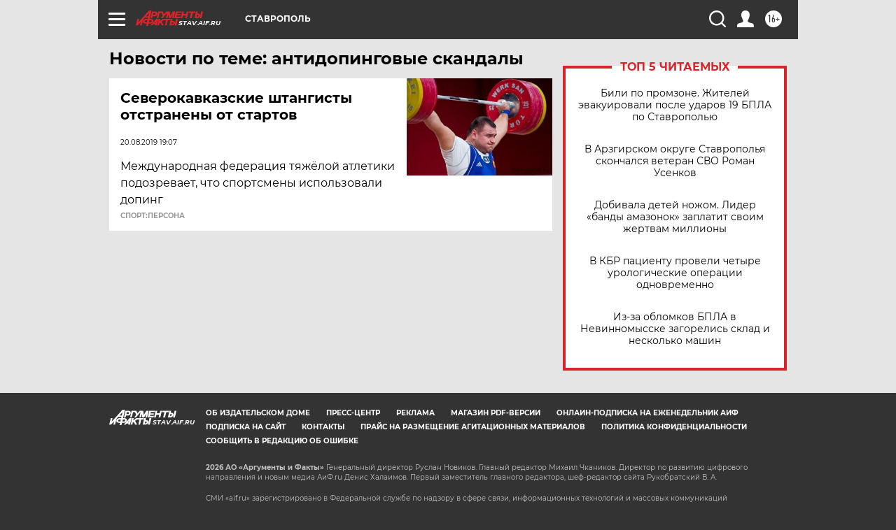

--- FILE ---
content_type: text/html
request_url: https://tns-counter.ru/nc01a**R%3Eundefined*aif_ru/ru/UTF-8/tmsec=aif_ru/242434075***
body_size: -72
content:
353D6D286967B8B3X1768405171:353D6D286967B8B3X1768405171